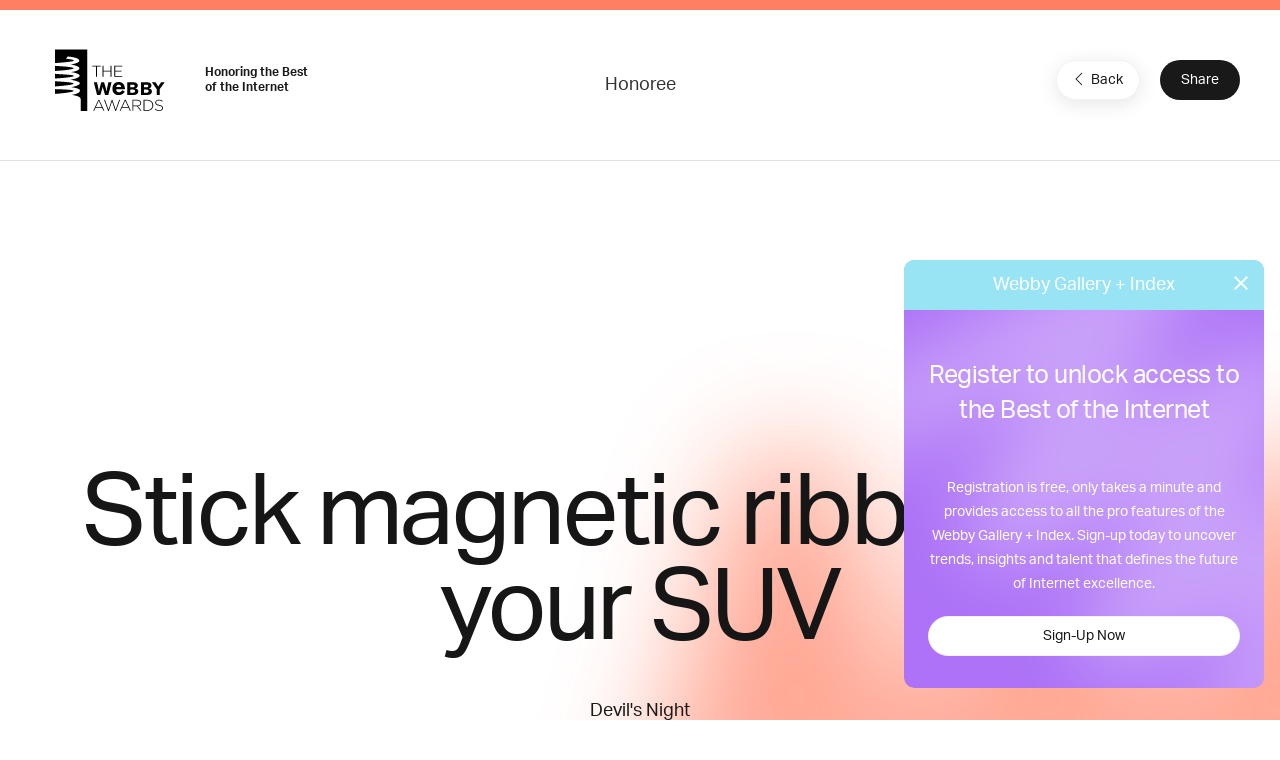

--- FILE ---
content_type: text/html; charset=utf-8
request_url: https://www.google.com/recaptcha/api2/anchor?ar=1&k=6LcC5f8qAAAAAN7E3g2z0N_EoPq3Vri8uXzTmFiO&co=aHR0cHM6Ly93aW5uZXJzLXN0YWdpbmcud2ViYnlhd2FyZHMuY29tOjQ0Mw..&hl=en&v=PoyoqOPhxBO7pBk68S4YbpHZ&size=invisible&anchor-ms=20000&execute-ms=30000&cb=ursw0zf0due4
body_size: 48729
content:
<!DOCTYPE HTML><html dir="ltr" lang="en"><head><meta http-equiv="Content-Type" content="text/html; charset=UTF-8">
<meta http-equiv="X-UA-Compatible" content="IE=edge">
<title>reCAPTCHA</title>
<style type="text/css">
/* cyrillic-ext */
@font-face {
  font-family: 'Roboto';
  font-style: normal;
  font-weight: 400;
  font-stretch: 100%;
  src: url(//fonts.gstatic.com/s/roboto/v48/KFO7CnqEu92Fr1ME7kSn66aGLdTylUAMa3GUBHMdazTgWw.woff2) format('woff2');
  unicode-range: U+0460-052F, U+1C80-1C8A, U+20B4, U+2DE0-2DFF, U+A640-A69F, U+FE2E-FE2F;
}
/* cyrillic */
@font-face {
  font-family: 'Roboto';
  font-style: normal;
  font-weight: 400;
  font-stretch: 100%;
  src: url(//fonts.gstatic.com/s/roboto/v48/KFO7CnqEu92Fr1ME7kSn66aGLdTylUAMa3iUBHMdazTgWw.woff2) format('woff2');
  unicode-range: U+0301, U+0400-045F, U+0490-0491, U+04B0-04B1, U+2116;
}
/* greek-ext */
@font-face {
  font-family: 'Roboto';
  font-style: normal;
  font-weight: 400;
  font-stretch: 100%;
  src: url(//fonts.gstatic.com/s/roboto/v48/KFO7CnqEu92Fr1ME7kSn66aGLdTylUAMa3CUBHMdazTgWw.woff2) format('woff2');
  unicode-range: U+1F00-1FFF;
}
/* greek */
@font-face {
  font-family: 'Roboto';
  font-style: normal;
  font-weight: 400;
  font-stretch: 100%;
  src: url(//fonts.gstatic.com/s/roboto/v48/KFO7CnqEu92Fr1ME7kSn66aGLdTylUAMa3-UBHMdazTgWw.woff2) format('woff2');
  unicode-range: U+0370-0377, U+037A-037F, U+0384-038A, U+038C, U+038E-03A1, U+03A3-03FF;
}
/* math */
@font-face {
  font-family: 'Roboto';
  font-style: normal;
  font-weight: 400;
  font-stretch: 100%;
  src: url(//fonts.gstatic.com/s/roboto/v48/KFO7CnqEu92Fr1ME7kSn66aGLdTylUAMawCUBHMdazTgWw.woff2) format('woff2');
  unicode-range: U+0302-0303, U+0305, U+0307-0308, U+0310, U+0312, U+0315, U+031A, U+0326-0327, U+032C, U+032F-0330, U+0332-0333, U+0338, U+033A, U+0346, U+034D, U+0391-03A1, U+03A3-03A9, U+03B1-03C9, U+03D1, U+03D5-03D6, U+03F0-03F1, U+03F4-03F5, U+2016-2017, U+2034-2038, U+203C, U+2040, U+2043, U+2047, U+2050, U+2057, U+205F, U+2070-2071, U+2074-208E, U+2090-209C, U+20D0-20DC, U+20E1, U+20E5-20EF, U+2100-2112, U+2114-2115, U+2117-2121, U+2123-214F, U+2190, U+2192, U+2194-21AE, U+21B0-21E5, U+21F1-21F2, U+21F4-2211, U+2213-2214, U+2216-22FF, U+2308-230B, U+2310, U+2319, U+231C-2321, U+2336-237A, U+237C, U+2395, U+239B-23B7, U+23D0, U+23DC-23E1, U+2474-2475, U+25AF, U+25B3, U+25B7, U+25BD, U+25C1, U+25CA, U+25CC, U+25FB, U+266D-266F, U+27C0-27FF, U+2900-2AFF, U+2B0E-2B11, U+2B30-2B4C, U+2BFE, U+3030, U+FF5B, U+FF5D, U+1D400-1D7FF, U+1EE00-1EEFF;
}
/* symbols */
@font-face {
  font-family: 'Roboto';
  font-style: normal;
  font-weight: 400;
  font-stretch: 100%;
  src: url(//fonts.gstatic.com/s/roboto/v48/KFO7CnqEu92Fr1ME7kSn66aGLdTylUAMaxKUBHMdazTgWw.woff2) format('woff2');
  unicode-range: U+0001-000C, U+000E-001F, U+007F-009F, U+20DD-20E0, U+20E2-20E4, U+2150-218F, U+2190, U+2192, U+2194-2199, U+21AF, U+21E6-21F0, U+21F3, U+2218-2219, U+2299, U+22C4-22C6, U+2300-243F, U+2440-244A, U+2460-24FF, U+25A0-27BF, U+2800-28FF, U+2921-2922, U+2981, U+29BF, U+29EB, U+2B00-2BFF, U+4DC0-4DFF, U+FFF9-FFFB, U+10140-1018E, U+10190-1019C, U+101A0, U+101D0-101FD, U+102E0-102FB, U+10E60-10E7E, U+1D2C0-1D2D3, U+1D2E0-1D37F, U+1F000-1F0FF, U+1F100-1F1AD, U+1F1E6-1F1FF, U+1F30D-1F30F, U+1F315, U+1F31C, U+1F31E, U+1F320-1F32C, U+1F336, U+1F378, U+1F37D, U+1F382, U+1F393-1F39F, U+1F3A7-1F3A8, U+1F3AC-1F3AF, U+1F3C2, U+1F3C4-1F3C6, U+1F3CA-1F3CE, U+1F3D4-1F3E0, U+1F3ED, U+1F3F1-1F3F3, U+1F3F5-1F3F7, U+1F408, U+1F415, U+1F41F, U+1F426, U+1F43F, U+1F441-1F442, U+1F444, U+1F446-1F449, U+1F44C-1F44E, U+1F453, U+1F46A, U+1F47D, U+1F4A3, U+1F4B0, U+1F4B3, U+1F4B9, U+1F4BB, U+1F4BF, U+1F4C8-1F4CB, U+1F4D6, U+1F4DA, U+1F4DF, U+1F4E3-1F4E6, U+1F4EA-1F4ED, U+1F4F7, U+1F4F9-1F4FB, U+1F4FD-1F4FE, U+1F503, U+1F507-1F50B, U+1F50D, U+1F512-1F513, U+1F53E-1F54A, U+1F54F-1F5FA, U+1F610, U+1F650-1F67F, U+1F687, U+1F68D, U+1F691, U+1F694, U+1F698, U+1F6AD, U+1F6B2, U+1F6B9-1F6BA, U+1F6BC, U+1F6C6-1F6CF, U+1F6D3-1F6D7, U+1F6E0-1F6EA, U+1F6F0-1F6F3, U+1F6F7-1F6FC, U+1F700-1F7FF, U+1F800-1F80B, U+1F810-1F847, U+1F850-1F859, U+1F860-1F887, U+1F890-1F8AD, U+1F8B0-1F8BB, U+1F8C0-1F8C1, U+1F900-1F90B, U+1F93B, U+1F946, U+1F984, U+1F996, U+1F9E9, U+1FA00-1FA6F, U+1FA70-1FA7C, U+1FA80-1FA89, U+1FA8F-1FAC6, U+1FACE-1FADC, U+1FADF-1FAE9, U+1FAF0-1FAF8, U+1FB00-1FBFF;
}
/* vietnamese */
@font-face {
  font-family: 'Roboto';
  font-style: normal;
  font-weight: 400;
  font-stretch: 100%;
  src: url(//fonts.gstatic.com/s/roboto/v48/KFO7CnqEu92Fr1ME7kSn66aGLdTylUAMa3OUBHMdazTgWw.woff2) format('woff2');
  unicode-range: U+0102-0103, U+0110-0111, U+0128-0129, U+0168-0169, U+01A0-01A1, U+01AF-01B0, U+0300-0301, U+0303-0304, U+0308-0309, U+0323, U+0329, U+1EA0-1EF9, U+20AB;
}
/* latin-ext */
@font-face {
  font-family: 'Roboto';
  font-style: normal;
  font-weight: 400;
  font-stretch: 100%;
  src: url(//fonts.gstatic.com/s/roboto/v48/KFO7CnqEu92Fr1ME7kSn66aGLdTylUAMa3KUBHMdazTgWw.woff2) format('woff2');
  unicode-range: U+0100-02BA, U+02BD-02C5, U+02C7-02CC, U+02CE-02D7, U+02DD-02FF, U+0304, U+0308, U+0329, U+1D00-1DBF, U+1E00-1E9F, U+1EF2-1EFF, U+2020, U+20A0-20AB, U+20AD-20C0, U+2113, U+2C60-2C7F, U+A720-A7FF;
}
/* latin */
@font-face {
  font-family: 'Roboto';
  font-style: normal;
  font-weight: 400;
  font-stretch: 100%;
  src: url(//fonts.gstatic.com/s/roboto/v48/KFO7CnqEu92Fr1ME7kSn66aGLdTylUAMa3yUBHMdazQ.woff2) format('woff2');
  unicode-range: U+0000-00FF, U+0131, U+0152-0153, U+02BB-02BC, U+02C6, U+02DA, U+02DC, U+0304, U+0308, U+0329, U+2000-206F, U+20AC, U+2122, U+2191, U+2193, U+2212, U+2215, U+FEFF, U+FFFD;
}
/* cyrillic-ext */
@font-face {
  font-family: 'Roboto';
  font-style: normal;
  font-weight: 500;
  font-stretch: 100%;
  src: url(//fonts.gstatic.com/s/roboto/v48/KFO7CnqEu92Fr1ME7kSn66aGLdTylUAMa3GUBHMdazTgWw.woff2) format('woff2');
  unicode-range: U+0460-052F, U+1C80-1C8A, U+20B4, U+2DE0-2DFF, U+A640-A69F, U+FE2E-FE2F;
}
/* cyrillic */
@font-face {
  font-family: 'Roboto';
  font-style: normal;
  font-weight: 500;
  font-stretch: 100%;
  src: url(//fonts.gstatic.com/s/roboto/v48/KFO7CnqEu92Fr1ME7kSn66aGLdTylUAMa3iUBHMdazTgWw.woff2) format('woff2');
  unicode-range: U+0301, U+0400-045F, U+0490-0491, U+04B0-04B1, U+2116;
}
/* greek-ext */
@font-face {
  font-family: 'Roboto';
  font-style: normal;
  font-weight: 500;
  font-stretch: 100%;
  src: url(//fonts.gstatic.com/s/roboto/v48/KFO7CnqEu92Fr1ME7kSn66aGLdTylUAMa3CUBHMdazTgWw.woff2) format('woff2');
  unicode-range: U+1F00-1FFF;
}
/* greek */
@font-face {
  font-family: 'Roboto';
  font-style: normal;
  font-weight: 500;
  font-stretch: 100%;
  src: url(//fonts.gstatic.com/s/roboto/v48/KFO7CnqEu92Fr1ME7kSn66aGLdTylUAMa3-UBHMdazTgWw.woff2) format('woff2');
  unicode-range: U+0370-0377, U+037A-037F, U+0384-038A, U+038C, U+038E-03A1, U+03A3-03FF;
}
/* math */
@font-face {
  font-family: 'Roboto';
  font-style: normal;
  font-weight: 500;
  font-stretch: 100%;
  src: url(//fonts.gstatic.com/s/roboto/v48/KFO7CnqEu92Fr1ME7kSn66aGLdTylUAMawCUBHMdazTgWw.woff2) format('woff2');
  unicode-range: U+0302-0303, U+0305, U+0307-0308, U+0310, U+0312, U+0315, U+031A, U+0326-0327, U+032C, U+032F-0330, U+0332-0333, U+0338, U+033A, U+0346, U+034D, U+0391-03A1, U+03A3-03A9, U+03B1-03C9, U+03D1, U+03D5-03D6, U+03F0-03F1, U+03F4-03F5, U+2016-2017, U+2034-2038, U+203C, U+2040, U+2043, U+2047, U+2050, U+2057, U+205F, U+2070-2071, U+2074-208E, U+2090-209C, U+20D0-20DC, U+20E1, U+20E5-20EF, U+2100-2112, U+2114-2115, U+2117-2121, U+2123-214F, U+2190, U+2192, U+2194-21AE, U+21B0-21E5, U+21F1-21F2, U+21F4-2211, U+2213-2214, U+2216-22FF, U+2308-230B, U+2310, U+2319, U+231C-2321, U+2336-237A, U+237C, U+2395, U+239B-23B7, U+23D0, U+23DC-23E1, U+2474-2475, U+25AF, U+25B3, U+25B7, U+25BD, U+25C1, U+25CA, U+25CC, U+25FB, U+266D-266F, U+27C0-27FF, U+2900-2AFF, U+2B0E-2B11, U+2B30-2B4C, U+2BFE, U+3030, U+FF5B, U+FF5D, U+1D400-1D7FF, U+1EE00-1EEFF;
}
/* symbols */
@font-face {
  font-family: 'Roboto';
  font-style: normal;
  font-weight: 500;
  font-stretch: 100%;
  src: url(//fonts.gstatic.com/s/roboto/v48/KFO7CnqEu92Fr1ME7kSn66aGLdTylUAMaxKUBHMdazTgWw.woff2) format('woff2');
  unicode-range: U+0001-000C, U+000E-001F, U+007F-009F, U+20DD-20E0, U+20E2-20E4, U+2150-218F, U+2190, U+2192, U+2194-2199, U+21AF, U+21E6-21F0, U+21F3, U+2218-2219, U+2299, U+22C4-22C6, U+2300-243F, U+2440-244A, U+2460-24FF, U+25A0-27BF, U+2800-28FF, U+2921-2922, U+2981, U+29BF, U+29EB, U+2B00-2BFF, U+4DC0-4DFF, U+FFF9-FFFB, U+10140-1018E, U+10190-1019C, U+101A0, U+101D0-101FD, U+102E0-102FB, U+10E60-10E7E, U+1D2C0-1D2D3, U+1D2E0-1D37F, U+1F000-1F0FF, U+1F100-1F1AD, U+1F1E6-1F1FF, U+1F30D-1F30F, U+1F315, U+1F31C, U+1F31E, U+1F320-1F32C, U+1F336, U+1F378, U+1F37D, U+1F382, U+1F393-1F39F, U+1F3A7-1F3A8, U+1F3AC-1F3AF, U+1F3C2, U+1F3C4-1F3C6, U+1F3CA-1F3CE, U+1F3D4-1F3E0, U+1F3ED, U+1F3F1-1F3F3, U+1F3F5-1F3F7, U+1F408, U+1F415, U+1F41F, U+1F426, U+1F43F, U+1F441-1F442, U+1F444, U+1F446-1F449, U+1F44C-1F44E, U+1F453, U+1F46A, U+1F47D, U+1F4A3, U+1F4B0, U+1F4B3, U+1F4B9, U+1F4BB, U+1F4BF, U+1F4C8-1F4CB, U+1F4D6, U+1F4DA, U+1F4DF, U+1F4E3-1F4E6, U+1F4EA-1F4ED, U+1F4F7, U+1F4F9-1F4FB, U+1F4FD-1F4FE, U+1F503, U+1F507-1F50B, U+1F50D, U+1F512-1F513, U+1F53E-1F54A, U+1F54F-1F5FA, U+1F610, U+1F650-1F67F, U+1F687, U+1F68D, U+1F691, U+1F694, U+1F698, U+1F6AD, U+1F6B2, U+1F6B9-1F6BA, U+1F6BC, U+1F6C6-1F6CF, U+1F6D3-1F6D7, U+1F6E0-1F6EA, U+1F6F0-1F6F3, U+1F6F7-1F6FC, U+1F700-1F7FF, U+1F800-1F80B, U+1F810-1F847, U+1F850-1F859, U+1F860-1F887, U+1F890-1F8AD, U+1F8B0-1F8BB, U+1F8C0-1F8C1, U+1F900-1F90B, U+1F93B, U+1F946, U+1F984, U+1F996, U+1F9E9, U+1FA00-1FA6F, U+1FA70-1FA7C, U+1FA80-1FA89, U+1FA8F-1FAC6, U+1FACE-1FADC, U+1FADF-1FAE9, U+1FAF0-1FAF8, U+1FB00-1FBFF;
}
/* vietnamese */
@font-face {
  font-family: 'Roboto';
  font-style: normal;
  font-weight: 500;
  font-stretch: 100%;
  src: url(//fonts.gstatic.com/s/roboto/v48/KFO7CnqEu92Fr1ME7kSn66aGLdTylUAMa3OUBHMdazTgWw.woff2) format('woff2');
  unicode-range: U+0102-0103, U+0110-0111, U+0128-0129, U+0168-0169, U+01A0-01A1, U+01AF-01B0, U+0300-0301, U+0303-0304, U+0308-0309, U+0323, U+0329, U+1EA0-1EF9, U+20AB;
}
/* latin-ext */
@font-face {
  font-family: 'Roboto';
  font-style: normal;
  font-weight: 500;
  font-stretch: 100%;
  src: url(//fonts.gstatic.com/s/roboto/v48/KFO7CnqEu92Fr1ME7kSn66aGLdTylUAMa3KUBHMdazTgWw.woff2) format('woff2');
  unicode-range: U+0100-02BA, U+02BD-02C5, U+02C7-02CC, U+02CE-02D7, U+02DD-02FF, U+0304, U+0308, U+0329, U+1D00-1DBF, U+1E00-1E9F, U+1EF2-1EFF, U+2020, U+20A0-20AB, U+20AD-20C0, U+2113, U+2C60-2C7F, U+A720-A7FF;
}
/* latin */
@font-face {
  font-family: 'Roboto';
  font-style: normal;
  font-weight: 500;
  font-stretch: 100%;
  src: url(//fonts.gstatic.com/s/roboto/v48/KFO7CnqEu92Fr1ME7kSn66aGLdTylUAMa3yUBHMdazQ.woff2) format('woff2');
  unicode-range: U+0000-00FF, U+0131, U+0152-0153, U+02BB-02BC, U+02C6, U+02DA, U+02DC, U+0304, U+0308, U+0329, U+2000-206F, U+20AC, U+2122, U+2191, U+2193, U+2212, U+2215, U+FEFF, U+FFFD;
}
/* cyrillic-ext */
@font-face {
  font-family: 'Roboto';
  font-style: normal;
  font-weight: 900;
  font-stretch: 100%;
  src: url(//fonts.gstatic.com/s/roboto/v48/KFO7CnqEu92Fr1ME7kSn66aGLdTylUAMa3GUBHMdazTgWw.woff2) format('woff2');
  unicode-range: U+0460-052F, U+1C80-1C8A, U+20B4, U+2DE0-2DFF, U+A640-A69F, U+FE2E-FE2F;
}
/* cyrillic */
@font-face {
  font-family: 'Roboto';
  font-style: normal;
  font-weight: 900;
  font-stretch: 100%;
  src: url(//fonts.gstatic.com/s/roboto/v48/KFO7CnqEu92Fr1ME7kSn66aGLdTylUAMa3iUBHMdazTgWw.woff2) format('woff2');
  unicode-range: U+0301, U+0400-045F, U+0490-0491, U+04B0-04B1, U+2116;
}
/* greek-ext */
@font-face {
  font-family: 'Roboto';
  font-style: normal;
  font-weight: 900;
  font-stretch: 100%;
  src: url(//fonts.gstatic.com/s/roboto/v48/KFO7CnqEu92Fr1ME7kSn66aGLdTylUAMa3CUBHMdazTgWw.woff2) format('woff2');
  unicode-range: U+1F00-1FFF;
}
/* greek */
@font-face {
  font-family: 'Roboto';
  font-style: normal;
  font-weight: 900;
  font-stretch: 100%;
  src: url(//fonts.gstatic.com/s/roboto/v48/KFO7CnqEu92Fr1ME7kSn66aGLdTylUAMa3-UBHMdazTgWw.woff2) format('woff2');
  unicode-range: U+0370-0377, U+037A-037F, U+0384-038A, U+038C, U+038E-03A1, U+03A3-03FF;
}
/* math */
@font-face {
  font-family: 'Roboto';
  font-style: normal;
  font-weight: 900;
  font-stretch: 100%;
  src: url(//fonts.gstatic.com/s/roboto/v48/KFO7CnqEu92Fr1ME7kSn66aGLdTylUAMawCUBHMdazTgWw.woff2) format('woff2');
  unicode-range: U+0302-0303, U+0305, U+0307-0308, U+0310, U+0312, U+0315, U+031A, U+0326-0327, U+032C, U+032F-0330, U+0332-0333, U+0338, U+033A, U+0346, U+034D, U+0391-03A1, U+03A3-03A9, U+03B1-03C9, U+03D1, U+03D5-03D6, U+03F0-03F1, U+03F4-03F5, U+2016-2017, U+2034-2038, U+203C, U+2040, U+2043, U+2047, U+2050, U+2057, U+205F, U+2070-2071, U+2074-208E, U+2090-209C, U+20D0-20DC, U+20E1, U+20E5-20EF, U+2100-2112, U+2114-2115, U+2117-2121, U+2123-214F, U+2190, U+2192, U+2194-21AE, U+21B0-21E5, U+21F1-21F2, U+21F4-2211, U+2213-2214, U+2216-22FF, U+2308-230B, U+2310, U+2319, U+231C-2321, U+2336-237A, U+237C, U+2395, U+239B-23B7, U+23D0, U+23DC-23E1, U+2474-2475, U+25AF, U+25B3, U+25B7, U+25BD, U+25C1, U+25CA, U+25CC, U+25FB, U+266D-266F, U+27C0-27FF, U+2900-2AFF, U+2B0E-2B11, U+2B30-2B4C, U+2BFE, U+3030, U+FF5B, U+FF5D, U+1D400-1D7FF, U+1EE00-1EEFF;
}
/* symbols */
@font-face {
  font-family: 'Roboto';
  font-style: normal;
  font-weight: 900;
  font-stretch: 100%;
  src: url(//fonts.gstatic.com/s/roboto/v48/KFO7CnqEu92Fr1ME7kSn66aGLdTylUAMaxKUBHMdazTgWw.woff2) format('woff2');
  unicode-range: U+0001-000C, U+000E-001F, U+007F-009F, U+20DD-20E0, U+20E2-20E4, U+2150-218F, U+2190, U+2192, U+2194-2199, U+21AF, U+21E6-21F0, U+21F3, U+2218-2219, U+2299, U+22C4-22C6, U+2300-243F, U+2440-244A, U+2460-24FF, U+25A0-27BF, U+2800-28FF, U+2921-2922, U+2981, U+29BF, U+29EB, U+2B00-2BFF, U+4DC0-4DFF, U+FFF9-FFFB, U+10140-1018E, U+10190-1019C, U+101A0, U+101D0-101FD, U+102E0-102FB, U+10E60-10E7E, U+1D2C0-1D2D3, U+1D2E0-1D37F, U+1F000-1F0FF, U+1F100-1F1AD, U+1F1E6-1F1FF, U+1F30D-1F30F, U+1F315, U+1F31C, U+1F31E, U+1F320-1F32C, U+1F336, U+1F378, U+1F37D, U+1F382, U+1F393-1F39F, U+1F3A7-1F3A8, U+1F3AC-1F3AF, U+1F3C2, U+1F3C4-1F3C6, U+1F3CA-1F3CE, U+1F3D4-1F3E0, U+1F3ED, U+1F3F1-1F3F3, U+1F3F5-1F3F7, U+1F408, U+1F415, U+1F41F, U+1F426, U+1F43F, U+1F441-1F442, U+1F444, U+1F446-1F449, U+1F44C-1F44E, U+1F453, U+1F46A, U+1F47D, U+1F4A3, U+1F4B0, U+1F4B3, U+1F4B9, U+1F4BB, U+1F4BF, U+1F4C8-1F4CB, U+1F4D6, U+1F4DA, U+1F4DF, U+1F4E3-1F4E6, U+1F4EA-1F4ED, U+1F4F7, U+1F4F9-1F4FB, U+1F4FD-1F4FE, U+1F503, U+1F507-1F50B, U+1F50D, U+1F512-1F513, U+1F53E-1F54A, U+1F54F-1F5FA, U+1F610, U+1F650-1F67F, U+1F687, U+1F68D, U+1F691, U+1F694, U+1F698, U+1F6AD, U+1F6B2, U+1F6B9-1F6BA, U+1F6BC, U+1F6C6-1F6CF, U+1F6D3-1F6D7, U+1F6E0-1F6EA, U+1F6F0-1F6F3, U+1F6F7-1F6FC, U+1F700-1F7FF, U+1F800-1F80B, U+1F810-1F847, U+1F850-1F859, U+1F860-1F887, U+1F890-1F8AD, U+1F8B0-1F8BB, U+1F8C0-1F8C1, U+1F900-1F90B, U+1F93B, U+1F946, U+1F984, U+1F996, U+1F9E9, U+1FA00-1FA6F, U+1FA70-1FA7C, U+1FA80-1FA89, U+1FA8F-1FAC6, U+1FACE-1FADC, U+1FADF-1FAE9, U+1FAF0-1FAF8, U+1FB00-1FBFF;
}
/* vietnamese */
@font-face {
  font-family: 'Roboto';
  font-style: normal;
  font-weight: 900;
  font-stretch: 100%;
  src: url(//fonts.gstatic.com/s/roboto/v48/KFO7CnqEu92Fr1ME7kSn66aGLdTylUAMa3OUBHMdazTgWw.woff2) format('woff2');
  unicode-range: U+0102-0103, U+0110-0111, U+0128-0129, U+0168-0169, U+01A0-01A1, U+01AF-01B0, U+0300-0301, U+0303-0304, U+0308-0309, U+0323, U+0329, U+1EA0-1EF9, U+20AB;
}
/* latin-ext */
@font-face {
  font-family: 'Roboto';
  font-style: normal;
  font-weight: 900;
  font-stretch: 100%;
  src: url(//fonts.gstatic.com/s/roboto/v48/KFO7CnqEu92Fr1ME7kSn66aGLdTylUAMa3KUBHMdazTgWw.woff2) format('woff2');
  unicode-range: U+0100-02BA, U+02BD-02C5, U+02C7-02CC, U+02CE-02D7, U+02DD-02FF, U+0304, U+0308, U+0329, U+1D00-1DBF, U+1E00-1E9F, U+1EF2-1EFF, U+2020, U+20A0-20AB, U+20AD-20C0, U+2113, U+2C60-2C7F, U+A720-A7FF;
}
/* latin */
@font-face {
  font-family: 'Roboto';
  font-style: normal;
  font-weight: 900;
  font-stretch: 100%;
  src: url(//fonts.gstatic.com/s/roboto/v48/KFO7CnqEu92Fr1ME7kSn66aGLdTylUAMa3yUBHMdazQ.woff2) format('woff2');
  unicode-range: U+0000-00FF, U+0131, U+0152-0153, U+02BB-02BC, U+02C6, U+02DA, U+02DC, U+0304, U+0308, U+0329, U+2000-206F, U+20AC, U+2122, U+2191, U+2193, U+2212, U+2215, U+FEFF, U+FFFD;
}

</style>
<link rel="stylesheet" type="text/css" href="https://www.gstatic.com/recaptcha/releases/PoyoqOPhxBO7pBk68S4YbpHZ/styles__ltr.css">
<script nonce="f5yoQZKO4pkqvBZmhnAVKg" type="text/javascript">window['__recaptcha_api'] = 'https://www.google.com/recaptcha/api2/';</script>
<script type="text/javascript" src="https://www.gstatic.com/recaptcha/releases/PoyoqOPhxBO7pBk68S4YbpHZ/recaptcha__en.js" nonce="f5yoQZKO4pkqvBZmhnAVKg">
      
    </script></head>
<body><div id="rc-anchor-alert" class="rc-anchor-alert"></div>
<input type="hidden" id="recaptcha-token" value="[base64]">
<script type="text/javascript" nonce="f5yoQZKO4pkqvBZmhnAVKg">
      recaptcha.anchor.Main.init("[\x22ainput\x22,[\x22bgdata\x22,\x22\x22,\[base64]/[base64]/[base64]/KE4oMTI0LHYsdi5HKSxMWihsLHYpKTpOKDEyNCx2LGwpLFYpLHYpLFQpKSxGKDE3MSx2KX0scjc9ZnVuY3Rpb24obCl7cmV0dXJuIGx9LEM9ZnVuY3Rpb24obCxWLHYpe04odixsLFYpLFZbYWtdPTI3OTZ9LG49ZnVuY3Rpb24obCxWKXtWLlg9KChWLlg/[base64]/[base64]/[base64]/[base64]/[base64]/[base64]/[base64]/[base64]/[base64]/[base64]/[base64]\\u003d\x22,\[base64]\x22,\x22bVtVw74Rwow6wr7DhsK4w7fDlWJWw7EKw7DDlh07a8OVwpx/esKPIkbCnyDDsEo0QMKfTULCixJkI8KnOsKNw7DCgQTDqHEXwqEEwp9Rw7Nkw73DtsO1w6/DosKvfBfDqDA2U1pBFxIjwoBfwokewr1Gw5t0FB7CtifCn8K0wosuw4liw4fCuG4Aw4bCoAnDm8Kaw7TChErDqTPCksOdFQ9HM8OHw7d5wqjCtcOcwpEtwrZ3w6ExSMOkwp/Dq8KALGrCkMOnwpUPw5rDmQo8w6rDn8KCIkQzbxPCsDNzcMOFW1nDhsKQwqzCrxXCm8OYw7TCl8KowpIrRMKUZ8KiK8OZwqrDslJ2wpRSwo/Ct2k2KMKaZ8KpVijCsHgZJsKVwoPDvMOrHhAGPU3CmlXCvnbCj04kO8OARsOlV1bCkmTDqSnDp2HDmMOnX8OCwqLCtsOHwrV4HDzDj8OSKcOfwpHCs8K7OMK/RSNXeEDDl8OZD8O/IVYyw7x2w6HDtToSw5vDlsK+woIuw5ogd0QpDidwwpphwrPClWU7csKJw6rCrQwZPArDuixPAMKFfcOJfxnDscOGwpAfEcKVLhZdw7Ezw6rDp8OKBRzDkVfDjcK1C3gAw57Cn8Kfw5vCrcOgwqXCv0Y8wq/CixTCq8OXFHdjXSkxwrbCicOkw6zChcKCw4E5cR5zbG8WwpPCqlvDtlrCq8OEw4vDlsKgT2jDkmDCmMOUw4rDqcKOwoEqLxXClhoYGiDCv8OWMnvCk3HCu8OBwr3CtVkjeRF4w77DoXfCiAhHC39mw5TDgT1/[base64]/CgMOmYwgoVsOUdxEyw41+w4RzYzYNXMO8UxNXSMKTNx/Dum7Cg8KKw6R3w73CvsKvw4PCmsKPeG4jwpdWd8KnMz3DhsKLwoBaYwtCwq3CpjPDkzgUIcOMwplPwq11asK/TMOPwpvDh0cVZzledFbDh1DCm0zCgcONwrrDg8KKFcKBO01EwozDrDomIMK8w7bChkE6NUvCmg5swq1IMsKrCj7DpcOoA8KPeSV0TScGMsOXMzPCncOGw6k/[base64]/Dr8OEwqTCk8Kcwpl5w73CmcKveWHDtcKxZMK3wqxzwpouw4PCnh0Twq08wqLDrQJnw4LDnMKqwoFrShzDhkgVwpfCgmLDq1bCmcO9O8KvVsKJwp/Cg8K0wovDhcKmfMK/wpnDm8Kaw4VMwqN6RgwAfDcKZMOhchzDj8KdUcKdw49fIS9pwrAAV8OkScKhUcOcw60AwpldM8OEwopPIsKrw4wiw79FfsKuA8K7CsOeMk5KwpXCkyfDuMKGwr/DrsKDVcKVE08sNHgoQnF9wpQ7P1HDgcOGwqVQBj0Gw6kyBG3Cg8OXw6jDpEbDi8OmUsOYAcKfw5FMfMOQew8qRGssbTfDuiTDtMKqWsKhw53CiMO7ZznClsKWdxfDnMK5AxoNL8KcW8O5wo3DlQ7Cn8KRw6PDoMK9wrjDhUFtEg8uwqMzUCPDkMODw5Q/w4EOw6QswoPDm8KTHHAIw4hLw5rCkz3DvMOTOMODHcO6wqzCn8OVQAYNwoInckYVU8Kiw7PCgSTDr8OFwoUQX8K2BzE5w4zDpn/[base64]/w78Tw6/ClRENw5nDlCUswrjCqShYwrfDgndfc3ppfcOow7wXB8KZKcO2cMObAMO8F2ApwoQ4JzbDm8KjwoTDkmfCvWgfwqEDEcKhfcK2wpTCrzAYTcOjwp3CuhV/woLCq8O4woszwpbCscOGUTHCrcOFW105w5HCiMK/w7o3wowxwpfCll1Iwr3DuwAkw4DDpcKWC8K9wot2XsOhwq4Gw6Uuw5fDlsOZw5psJ8Otw6bCn8Kow7lEwrDCrsOLw67DvFvCtBUnOxTDoUZgZhx3CcO7VcODw54MwptRw7jDmzkVw48swrzDvA7Cm8KqwrDDn8O/[base64]/CqcOnEh7Ch3/DlRJzwocRwqDCosO+QXbDuBjCn8OQAxbCrcOowox0DsOvw7oww6k9NCx5S8KsI0zCrMOfw4lww6/CisKjw74xGCfDs03CmRZYw4YVwoU2Dy4pw7VRfx3DvwMgw7XDqsKrfi5JwpBuw4EAworDkjXCogDCp8Otw5/DocO3BSFKT8Kxwp/DuATDkAYjDcO5NsOEw5EAJsOkwoLCn8Kmw6bDq8OuFxRFaRjDg3zCscOTwqXCrgUJw5jDlMOOB33Ck8KUXsKqNMOrwqTCkw3CiSBtRl3ChEkmwr3CsixRe8KNMcKIYGfDqWvCv34ybMORG8OEwr3Ch31pw7TCmsK/[base64]/I8KUGcKuw7Elw5pmFcKhwozDo8OQEcOtwo9WKAzDjVl7HMKzdxfClFQFwrjDlWoBw6QANMK1VRvCoQLDhMKYR1TCh0B4w7d/[base64]/[base64]/CkcOiwpjCksKHHjbCmsO2w4U/GAfCrcKaI3RMSHbDlMKzShYMRsKHJMKAT8KEw7/CtcOlRcOwOcO2wrwkS3bClsO5wovDj8OgwowTwpPCpSZCGsOZOBbCjcOsVx5swpFDwp5NA8K1w7k5w4NUw4nCokzDi8O7ecKjwo5bwpRkw6bCvgYQw7vDo2PCt8Kcw5xNdQ5JwozDr2RAwpt+W8Onw53Dpw4/w7PDiMOfB8KkWWHConXCqSRswp56w5dkIcKKA1JNwprDjcKOwqbDrMOwwrTDr8OAKsKqecKBwrnClsKmwoHDscKXFcOVwocNwrhpdMOfw5HCrsO2w7fDrsKAw53DrD9TwpbCq1sSCzTChAjCrAkxw7rDlsOvGsO6w6bDqsKdw7I/Z2TCtRvCscKKwqXCghk3wrZAR8OJwqHDocKzw53CjsOUOMOFPMOnw67DqsOAwpLCtRzDsB0nworCvlLDkFJ0woTDoTpew47DphZBwrbCkErDpEHDpMKUBcOUFcKLasKtwr8SwqfDiVrCkMKrw6Yvw6A7PU0twphAVFV0w7x8wrpZw7E/w77ClsOrScO2wo3DncKcd8K8eAFSOcKgEzjDj0nDkz/CncKvAsK1E8Onwqc8w6vCq2vClsO+wqHDvsOEaUcqwpcTwr3CtMKew7M4A0YNRMKTXj7ClcK+RX3DvsOjaMKIT3fDs3UUXsK/wqzCnDLDn8OBS2s2wp8HwpUwwpduHlcswoNIw6jDsk1zAMO0RsKbwrNGcxtnAUzCmQ4pwoLDmjnDgMKMcHHDrMOUNsOew7nDo8OaKcOKPsOmH0fCusOjbC9Bw6R9XMKJDMOuwoXDmWUONUjDkzwZw4pKwr8sSCkvNcKwfcKGwoQ1wqYMw4lGb8KjwrFhw4FOG8KVF8K/wpA1w47ClMOvPixiGivDmMO7wqXDhsOOw67DoMKew6l9NCnDv8OCb8OewrLCjS5MZMKSw4pMKETCt8Ogwr/DnSTDuMK1OCfDkBDCh0VsGcOkJhjDlMO8w5UQwrjDrGc7XFAKRsOowqMNCsKqwq4/CwDClMOwIxXDpcKUwpULw5HDusO2w4R4ezsxw67CvSxswpVoQ3oPw4LDvMOSw7zDqMKvwr8wwpLChRgQwr/ClMKfE8Orw70/[base64]/DgHHDnnDDjXXDgMKWNhXDmMO8wpjDoWZ0wrdqCcKBwqp9GcK1S8OVw6bCvsOsEi/[base64]/DqUvDiWLDhcOtPsOAOsOEwpXCusOuwo/CrykKw6tPw7IpbkQRwr7Dr8KUOEkAV8OSwodRZsKnwpXDsgvDmMKoS8KOV8KyTMK3aMKZw7prwrJMw4Mzw4Ycwqw/a2LCnhnCvWFDw58tw4g1JSLClsKbwo/CoMO5JXnDpwXDhMOhwrXCtgtAw7XDn8KZMsKSQ8KAw6zDj2tAwqvCtgjCssOiwpvCjMKoIMK+PiENw6bCmXd0wrgKwqNuN2pLflbCk8OJwox2FAZVw6DDvD/Doj/DgTZiPlZPMA8Nwoh1w4nCssKPwoDCkMKyOcO8w5gGwqEOwrECw7DDvcO8wpTDoMKdC8KWLAcmTHJ2fcOaw4tvw7sowoEKwoXCg3gOf11YR8K/GMKhSFDCk8OoX2pmw4vCkcOxwrXCuk3DomjCosOJwpbCucK9w68UwpPClcOyw5rCvhlKEcKQwqTDncKSw4QMTMO2w4LDn8Owwp0iKMOBHDrCs3MDw7/CnMOhJRjCugUDwr9qWB8ZKnXCi8OdHCYMw4pxwqAnag1+ZVIvw43DrcKCwqRMwosnDGAAZMKAFBd1NcKQwp7CjMO5Z8O3fsO8w5/CtMKwBcO8H8Kiw4UwwrU7wobCp8Kpw6ImwqhPw7bDoMK2FcKvR8KZWRTDrMK5wrcvTnnCg8OIT1HDrWPDo2vCpHMUSDLCrCrDtWlWeld3R8KeNMOEw5ZtPmvCq1hZCsK6LitZwqcBw7vDtcK+KsKDwrLCqMKaw7NXw45/[base64]/cVsew7zCnlzCqcKYw7PCp0TDq3XCgcKFTkhgE8K0w6gmKkzDoMKnwrcgH03Cq8KyacKsEwAzTcK2fCYbH8KgbsKmMlESXsOOw5PDqcKTMsKEcRIjw4TDmiYtw5/[base64]/[base64]/[base64]/DvcKUw57DpTjCtsKXw6RGwpTDiA5cGXERGVtuw4AdwrfChBzCjV7DtEtuw7dJAFchIjbDlcOuNsOYw6wiDhwQSTPDmcOkbU1iTmMHTsOxVMKkAywjWS7DrMOnY8K6FVF0PwFaBXEDwonDlmshAsK/wqjCjx/CgQ1Bw4oHwqgnQm8Fw7zDhnHDjnLDpMKnwo5iw4YwJMOCw6gowrrDo8KUO1TDnsOIQsK9FcKPw4XDjcOSw6DCmhPDhDUtLxfCnCF4A3TCuMO9w5ILwpXDisKnwqHDgg8hw6s7HmXDii8NwpjDvz7DpUxTworDrh/DvirCgsKxw4w7HsOAF8Kaw5fCqMKoLHcmw5vDsMO3dyMWdcKHXRDDoGAqw5rDj3d3OsOtwqNIEhLDj1Ryw5PDisOlwrgewqxswoHDosK6woJ7Dw/CmEBmw5RMw7DCpMOFZcK2w6DCh8K9CBFRwpgmHcK4JRTDvnFof0nCrsKTdV/Dl8KRw73Dk3V4wrfCpMOnwpo0w4zClsO1w5fCscOHGsKScg5oFMO1wrgpaHPCsMOPwrzCnWbDpMOcw6nCqsKpERMPdRTDuDzDg8KsQHvDrgTClBDCssOBwqlFwppKwrrDjsKOw4nDncO+I2TDp8KIwo1ZAzI0woUoCcKhOsKLOsKowq9Pwr3Dt8OZw71fd8KGwr/DkQEXwpfDq8O8QMK1wqYbKMOWdcK8KcOuYcO9w6vDmmnDqsKOGsKaUxvCkw3Dvncrw4NWw47DtDbChE/CtsKNccOLdTPDg8OZI8KecMOPaATClsOJw6XDuklZXsO3EMKdwp3DmB/[base64]/[base64]/[base64]/DmkJ2JcOWw5LCisKqwpdfw77DmnwFNMOSWsOGwp8Xwq3DlsOGw73CjcOnw6vDqMKURm/[base64]/FcO0MMOjwrbCksKEw5zDlm/Drmo5WMORcsKCJMOUJsOYBcKFw7BowrQJw4jDrMOyWGsQIcOjwonCuDTDvgZkE8KzQQ8bChDDsUMBQGDDtifDisO2w7vCsVtawqfCrWknYn8lUsKtwqhrw5daw650HUXCll4Rwr9ISUPChibClRfDlMOtwofClQZlXMO/[base64]/CqTRIwrrDgsOaTAgqD8KvBmjCqxDCp8KgVcOrDXvDq2vCpMKUXsKowpJkwoTCosOWG0DCt8KtcWFzw71fQDvDkAjDoBDDg1PCsjRbw4UMwoxnw4RSwrEDw7DDtcKrS8KAVcOVw5jCvcOEw5dUTsOwTTLCh8KKwonCscKvwolPHkLCgQXCrcOtan4jw6fCm8OVFxHCkg/DshJywpfCh8OSf0tGYVJuwrYjw4nDt2Qiw6IFfcOiwqgowowCw4jCrQRDw6Vlwo7DtUhLQsO9JsOZFmnDun5FdsOqwrtfwrjChTMVwrBFwr4QcsKww41WwqfDp8KBwoUafFDDv33DucOwLWTCvsOmAH3CiMKPwrYtVXY/Hx5NwqUWasOXFWNMTW9CBsODdcK+w6gATyjDgGoDw6IEwpcOw5PDnDTCnMOrX14dD8K6FFNqOk3DnHRtJcOPw6AufMKRVEnCkBMQIBDDlMOww4/Dg8K3w7HDknXCi8KxCFnCuMKLw7jDo8Kcw4RJEHkjw6BefcK6wpJhwrQ/KMKBHW7DosK9w5jDvcOJwpLCjAB9w5o5BsOnw7fCvDDDgcOxCcKvwpsew5gtw4dMwqlAb1fDjmJdw5ghTcOYw51iEsK4bMOjHihLwprDmCLCmxfCqwjDj3zCpUfDsHxzfQjCgHHDrm9JbMOzwoorwq5Owohvw5ARwoJoQMKldzTDgn4iEcKTwrw5IRlhwq9/EMO5w5Yvw67DqsOjwrlkK8OMw6UqC8Kawq/DgsKpw4TCjRhAwrDCqRI8KcKLAMKqXsKow6UZwq8Hw6VzV0PCucKJHVDCoMKKKk5Aw7XDpAooQDDCvsOuw6wjwrQJH1ctdcOUwqbCiGrDjsOacMK7WcKDWcOEYm/CpMOLw7bDtCoXw6zDoMKiwqPDpy9WwrPCiMK4wp9jw4xkw7vDskQfBRfCvMOjfcO+w7x2w6TDhjXCjF9Aw7hyw6LCiR/DgSZnFsOiO1LDhcKWJyXDhAMyDcKuwr/DqsKGdsKGNDZgw411AMKGw5/Ch8KAw77ChsKjezwhw7DCoB93BcK/w6XCtCI7MQHDh8KbwoA7w4HDo2ZpQsKZw6XCpH/DjEhKwp7Dt8O+w4TCs8OFw7p5YcOXYFgyecOfTFxlHzFYw4XDhAtjwpJJwqUNw6zDpgVvwrXDuzYQwrxAwp47cmbDlMKLwqk1wqZgYDwdw6hvw7LDn8KYPSwVA3zDgAPDlMK1wp/ClD5Iw49Hw5/DihnDtsKow77CoWJSw6t2w60BUsKaw7bDgjTDiCcRQ3N5w6LDvjvDnCPCqANtwrTCoSDCsksdw5wNw4zCuDnCkMKpJMKNwrTDn8OIw6oTGBV3w69PEcKcwrfDpE3CucKEwqk0wojChcOww6/CqidiwqHDjyZbE8OnMVZ0w6TClMOQwrTDkB9lU8OaOsOJw69XfcO5EFEdwq49ZMOBw7l8w5IGwqjDtkM7w5DDhcKNw7jCpMOBAGsVD8OcJRbDv1HDnwtmwrXCs8K1worDizjCjsKRfRzDiMKtw7/CtMOoTDrCi3nCu0IYwrnDo8KvOcKXccKuw617wrDDqcODwqAsw7/[base64]/Dtm8+OMOkb8OMwoLCr8K/w6HDnUHCh8KyeUgHw4LDgHfCpV7DkXTCscKPwpcuwqzCucOmwqcTRhpVGMObcVEVwqrCjxdrSRNkSMOGcsOcwrXCrQ8dwp/DhBJHw4PDtsOLw5howozCqzfCoGzCrcO0fMKKC8KMw4QHw7gowrPCkMOdOAMwVWDCuMOdw6ABw5XCkicjwqFwMMKZwpvDvsK5AcKdworDsMK9w7U+w71YHWFKwqEaAw/CpXXDgcK5Sw7CsH7CsAZqesKqw7LDrWMQwpTCq8K+JHJBw5LDhsO7VMK6BRTDkw3CshFSwolRaQ7CrcO3wo45IEnDtzbCo8O3ZHjDh8OjO0dOUsOpMC87wrHDvMO4UEUXw5t3SBkVw6VuAyfDtMK2wpIEE8O+w57CqMO6ABfCjcOkw4/DiRXDr8OZw7AHw4scBV/[base64]/[base64]/wo3CvX7CqGXDocOewrbCshTCmcK9fcKEw51wwr/Cn3M4Uhg+IsKYOisrK8O3XcKTXATCgzPDgcKkORIRwq0Rw7BGwqfDhMOXCkc5WcOIw4nChivDngnCvcKVwoDCvUtbEgoEwqNmwqbCnV/[base64]/Cl33DhwdtfMKMwpvCtzxUImVQVQZzXG5gw69QAgDDv2LDs8K7w5HCtWRaTwPDoQUMPm7CiMOPw7h9FsKUVH43wrNHbSglw4vDiMO0w63CpR8Twqd0WBguwol8w43CpANXwplvBcK6wo/CnMOow7g3w5tiAsO8w7XDlsKPOsOlwoDDk3PDqj7Ch8KUwrfDoEoqLQMfwofDgCnCssKTAQ3DsxZNw4TDoR/[base64]/Ct8OKMMOtw5jCkWhRwqlvf8OEEcKpw4UJbMKgPMOpJREdw4t9fCNNDMOWw57DskrCrC50w4LDk8KDfsOPw5rDnDbChsKBZcK8MQJ0DsKmABUWwo1rwrx1w5BKwrcZw7NBPsKkwqU+w6rCg8ONwr0kwp7Dt0cuSMKXXcOlJ8KUw6LDlVk/T8KaLMKFWXHClETDtl/[base64]/DisKzw7LDk8K4wq58w5UGfBrDsRXCt1TCmE7Cr8OBw5p7K8K2wop4PcKAKsOJJsOfwoLCpMKYw5F5wpRlw6DDhh8Rw4IBwrTDrSEjcMOhbsKCw5/DvcOPBS8HwpLCmx5rV05YAynCrMKtCcKpPx4gcMK0fsKNwpTClsO5w5jDuMOsVXPCv8OiZ8ODw57DncO+W0/DmnwMw6vDm8KsdiTCmcOKwrLDmmvCgMORS8O0X8Ocf8KDwoXCq8K8P8OGwqhSw5FICcOFw4hgwr0wT052wpVfw5PDlsO7w6p9w53ClcKSwpZ5w5jCumDDgMOcw4/[base64]/wql0HUt/w7/[base64]/DpsKUwqI0YwDChm4swobDpMKaW8K3FRrDmSgOw5pFwpF/[base64]/DocO9IcODw7trwqc/KmfDq8OAYsKsVRrCm8O8w5Nsw6MGw5fClMOHw49/U2U0QcK1w4MHKsOpwrkdwodZwroQI8KqdHXClcKaA8KwWsOgFEbCpcOrwrjCscODBHR/w5vDqD12EiTCpFnDvnUew6nDoi/CtAggU1vCu29fwrTDq8O3w5zDrhIIw5XDiMOPw5nCrQYQI8KlwpNIwplnOsOiOBrCi8KqI8KxJlTCksKHwrY2wpcaD8KswoHCqAIOw6XDocKSLg7DrTR5w4wdw7fCpcKGwoQ6woLDjXwCw4MSw78/VHXCoMODA8ODOsOQCcOYIMOpHT51UDkBEU/Cj8Oxwo3Cin1awrZ7wovDocOHLMK+wojCniE0wpdFe3DDryLDnyMVw7AjIyTDpnYawqgWw7ZTAcOeQX5Rw6ccZsOpPGkkw7Nsw6jCk0k0w4hSw71ew5jDjS9yFRFtZsKcSsKRM8K+fXMuYMOkwqLDqMO2w7QiUcKQOMKOwprDkMK3JMOBw7fDgmY/L8KUU3c6YcO0wrpWIC/DjMKqw6QPR0AVw7JVTcOcw5VnR8Olw7rDqWNwT2E8w7Q7wqtPH0MheMO9I8KEKAHCmMOWw4vCoxsIIsKUfmQ4wq/DgsKvAsKpUsKUwqdTw7HCsjETw7QhWA/[base64]/DrMKPeg7DgMKnMB1+wp1fZcOzXsORcsKJIcKZwqfDnxhvwpN/w44zwqMdw6/CpcKAw4jDiVzDrCbDmEwKPsOkQsO+w5RGwpjDt1fDscOnYMKQw58ebWofw5oYw688TsKMwpwFFD5pw57Cnns6c8Oub1HCiTp9wp8QVBPCnMOJCsOjwqbCrlZBworDtsONTlHDi3RRwqIHR8KiBsKHTw9DPsKYw6bDpsO6OApGWzA8w5TCim/Drx/[base64]/DhcKSZ2dgwqvDj8Kuw59Iw4ITwqrDs0nDo8O/w5NZwpA+w7RAw4ctYcKfRhfDsMOwwqTCpcKbOsKDwqPCvk0mL8OWLHrCukx1WcKdesOlw5NyZVgJwqE2woLCq8OEQVLDvMKFPsO7AcOCw7nCjAt0Q8K1w6UxFmPCiGTCpG/[base64]/DnMOLHMOvPcOXMiHCgi3CusOZXMOUN1ldw4jDt8O1dsOlwps1E8KkLWjClsKRw7bCo1zClhdxw6DCj8O1w5EqZlJsEcOOIBLDjCnClEA8w47DpsOBw63DkCbDky9ZFztId8KBwqg6HcOAw60CwrlSK8OewprDiMO/wok+w47CnCRqCA3CoMObw4JfDsKBw5HDssK2w5/CuDwwwopBZCU6TGsXw6FKwopPw7pwI8K3P8O/w7nDvWpsC8Otw4PDu8OXPUFXw73CpXLDq1PDlT3ChMKKXAxTZsOyYMOVwptJw4bClyzCk8ODw7fCksOiw5Aofy5mdsOVRAHDgsOmCQQWw7UHwoHDhsOAw7PCl8OEwoDCtR1Nw6HCmsKTw5ZYwpnDoCVywrHDhMKnw4hOwr9ADMKbM8O3w6rDlGJ5RQhXwpfDhMK3wr/Cjl3DtnnDijPDslXCoxjChXE5wqcRcmTCq8KKw6TCs8Kuw59IHSrCj8Kww4DDp2FzO8KWw5/CkRRGwrNaLH4IwpoOCGnDgn0dw5IqD1ZbwqHCmlh3wpRrCsO1WwXDo3HCscO4w7zCksKnesK9wokUwq/CpMORwpUnLMOKwpLCrcK7P8KuUTPDjMOgKiHDhBFKbMK+w4bCscKfT8KfScOBwrLCj2fCvA/CsyDDugbChcOYbyxKw6Exw5zDvsOhNXrCun/CiwADw57CusK3DMKHw4A/[base64]/Cq3zDssK3w57DvzR1w7bDvgJ7asOYwrLDrWzCriNtw5fCjlwjwoLCkMKCYcKSUMKAw6nCtnNDXyvDoF5/wrR6cRrDgk4RwrfDlcK9YWs7wodFwrdYwqM/w5wLA8OtcMOKwqt7woMNd1nDgmEOM8O4wozClh5Iw5wQwozDl8OyJcKIE8OoInINw4plwqjDnsOnJcKqeTRPAMKTGhnDpBDDh1vDnsKGVsO2w7t3FsKLw5nCg3w+wozDtcKmVsKDw43DpgvDsgNpwqgkwoE3wpduw6oWw5FcYMKMZMK7wqPDr8OHKMKIOR/DhFQXYsOuw7LDq8OZw7kxTcO6DMKfworDiMOILDZhwpHDjlzDvMOMf8OjwqHCvknCgj1dOsO6LS4MJcOYw44Uw6MSwq/DrsOzEitRw5DCqhHCvsKjQDFSw7vCkAzDkMO/wprDngTDmyE9C3zDjyo1LsK6wq/ClzHDosOkHXnCqzpKdUIAC8O8fifCksODwrxQw50ew4ZaJsKewpvDrsKzwr3Cq2bDm10nc8KrPMO0EH3Cq8KPZSMiYcOyWHtSEy3DgMKJwr/DsFTDn8KLw6opw40YwqEAwps1VAjCvcO6IcKWM8O9GcK0TMO6wpUYw6BkKjMjR2Ymw7rDrhzCkHhww7rCtMOMQH4MES/DlcKtMTchL8KdJgHCg8KgNyEqwrQ2w67DgsKAYRbCnhTDiMOBwrLCuMKlZCTCuxHCsmnCusOXR0XDuhNafQbDrm8Kw4XCvcK2RR/DpWEEw7fCiMObw6XDlsKXO2cVZ1QeIcKfw6B7A8O5QkZzw4Z4w4LCmz7DgMKJw7AEXDxcwoFzw4Fzw67DkSXCvsO0w6AcwrgQw7/Dm05SPGTDtw3ClU1lGyUQCMKowootZMOKwrbDl8KZF8O2woLCrcOoSktvIwHDs8Ofw5dJaTjDt2oyAh5bPcOIN3/ClsKow6lDWRMaMATCu8KeU8OaWMKUw4TCjMKgAFfChF7DtzMUw4DDhcO3fGHCtQgHfGTDnXYSw6kmIcOkBT/CrRDDvMKPX0k2DHnCogcUw7VFQFMIwrl+wqwkR1bDoMO1wp/CvFoFOsKjF8K7bMOvdUwyTcKwFsKowoUnw43CiTcXLhHDtmcjNMKNfE1VBlYVOlsGGT7DoFbDhETDrQRDwp4hw68xZ8KgDUofAcKdw5HDmsO1w7/CvSd2w5k9YMK9ZMOeYFzCilpxw5BNMU7DtwXCg8OYw5fCqnJPZRLDnDxDUcOfwpJVM31ECGBSanJKLFHCtG/CrsKCDT3DgiLDrh/[base64]/DjsK2asO2w6jCisKLwoPChn7Dv1ZNVFzCvCQmw7Qew6TCpCzDo8KGw5XDu2Y8NMKZw5zDvcKqBcKkwqgaw5bDl8OGw7DDlsO/wpTDscOCa0EmRx4ew7BpC8O7IMKNBxFsW25Kw7zCg8KNwqp9wqzDr2sNwpg4wrjCsDXCgBBjwpDDjxHCgcK7BXJefBzCoMKzbsO/[base64]/[base64]/woFYT23Cs8KGwq4dwqFtw6dAIcOCPsKTw5/CtMOpw4M7BFfDicOsw7nCjWHCkcKtw7DCkcOFwrcCXcKKbcKrdcOlcsK1wqkvQMO5dyJ4worDlTIsw4dYw5/DkhzDj8O7WsOVFjHDj8KCw5vDgwZYwrEhbh0mw5QHX8K4HsOlw5J0KTBVwqt9FFnCi0x7fMO5VjExccK0wpLCrAJpT8KjT8ObbcOnKxvDolbDncO/wq/ChMKxwozDjMOxVsKiw7oCTsO7wqojwrrCqwA0wpZOw5jClzXDsAMVAsOsJMOFXytHwpEZNsKOTMK6cRhUVXvCuC3ClVHCsyvCoMOHY8KSw47Dl1JCw5A7bMK+UivCh8OxwocDW20yw4wBw7sfS8OowpBLKnPDtmdnwqBFwrkyeWAzw7/DmMOMXELDqybCo8KXRMK+D8KoCAh/[base64]/PQ7CmiLDkVQVw47CgwZ8C8ORwrs6wohgCMKLwrzCs8OIJcKWw6zDuA7CkjzCtwDDo8KXChMxwqFAZ30xwr/Du20UGwDDgsKGEMKIIGrDv8OeecOsXMKgVmLDvTrCh8OLZ0wuesO7RcKkwp3Dl0nDrG0lwpTDhMKHV8O7w5/Cr37DiMOrw4fDvsKYBsOewpbDuxZlw4VpM8KBw6LDq1k9Tl3DhlxNw5PDkMKEVMK2wo/CgsKLTsKfw7FyU8OMWMK5OsOqF1A8wrFBwoF/wpZ0wrrDhWZmwrFMU0LCq1R5wqLDuMORBxEee10pVzrCl8Olwr3Dp21tw6g/Ih5YNEVWwosLRFopH0I9C1fCgh1Mw7HDjwzDusKsw5/ChHB/ZGEiwpfCglnCncO3w45lw7JawqvDlcOTw4AEXhzDhMOmwqIuw4dyworClcKww7zDqFdMXW94w5VLNShiQXLDhMOtwr1yVDRObWt8w7/CmhTCtHvDpmvCtTnDrsK2RwRVw4rDuyNVw7/CicOkPTbDgMO6acKxwpNLW8Kzw6pSDxDDslLDjH3Di2ZWwrJnw78qX8Kow7wwwpFYNRBWw7DCijnDqXMKw4hbUSbCncKzTCIEwpkrScO2YcOnwp/[base64]/[base64]/DksK6wpTCiSgAwqx9w7jCvcOewrfCrmjCgsOhS8KYwqLCr3VUPk4+MDTCiMKuwrRdw41CwqMRaMKNZsKKwqnDvC3CuyQPw65/F3jDu8Kkwo9DUGpBI8KtwrcuecOVbBV5w5g+wp1gIw3DlMOJw53CkcOuMEZ4w7PDiMOEwrDDoQLDtETDhmzCo8OvwpNawqYUwr7DpxzCjGsQw68YaS7DnsKYPBnDuMKoMx/[base64]/w550fcOww7RzwoZfw4nDl8OgOErDi3rCnzBLwpo4AcKRwo7Do8K/XsK4w7jCuMKlw5pWOjrDiMK5wrXCtsOqaVXDqntewpHDvAMyw4/DmGHCtgQEWGAgfMO6BwRUYGfDs3nCqsO7wqjCuMOHClPCplzCvxZgXivCkMKOw6hxw5ZRwpxcwoJWdDnCpHzDisOeUcOfBcKRcRgBwpTCojMrwp7CrCTDv8OlEsODZxTDk8KCw6/[base64]/[base64]/DgMK8wprCoDZhO8KlwqDCmHAvw5HDh8OoUMOCwr3Cm8KWFipJw4zCrQAOwqDChcK/e3ImdMO8UiXDlMOfwozCjDBUKsKSPnjDpsKeXgc/[base64]/T8OcdMOGwr7CmcKBLDjCt0kNwroAw7kNwrJBwppGLcOnworDlQQUTcOIG1vDo8KVCnbCqnVMcxPDlSnCgxvDtsKOwoI/wrFOFlTDlh0uw7nCiMOHw6Y2VsKoJ03Dvj3Dv8Kiw5kwKcKSw7p0BsKzwqDClsKxwr7DnMKJwqsPw7l3fMKMwosLw6PDk2VsI8KKw7bCmQJLwrvCqcO/HRVuwrh4w7rCkcKMwogdD8KSwqg7wrjDtcKKVcOAGMO2w4hNAR/[base64]/CiX8kwprDjcK7ajkoKcOyw7ExJA7DnUvCmMKvwocRwq/Cp3HCvcKZw78ZWQpUwoEZw7nDmMKsesKhw5fDosKww7lnw6vCqMKFw6oxD8KTw6AAw5bCiANXTQcbw4rDnXspwq/ChsK4KMKWwqBvIsOvWMKxwroewrrDpMOCwqzDmB/DjQ3DgAbDnSnCtcOlUm7Dk8OFw5k/dXHCmxTCn0LDnS7DhgIHw7jCv8K/OwIfwo85wovDlMOiwop9K8KvVsKLw6Y1woBkesK6w6/DlMOWw7NEZMObWBfCtB3DpsK0fg/CvxxLWMOVwqtSw67Dn8OUCSHCuX49JsKDdcKxCRUUw4YBJsODEcOuQcO5wotTwpgsG8OPw4JaFzYkw5QoZMKWw5tTw7hMw6zCjWxxG8KOwqFew5FVw4/DtsOtwoLCtMOfQcK9VjYSw6MyY8OVwq/CtQrDk8K2woLCtsOkUkXDuEPChsKkYsKde0syAXk6w7PDrsOGw7tXwq9nw6lLw5VcH15YA0QPwrXDuVJCIsK3w77CpsK7JT7DqsKsURIqwrp3dsOXwoLCkMKgw6NOX2AfwohoIcK3Cj7DjcKcwoozw4PDkcOpJsOkE8OgNcO/DsKuw4zDjMORwr/[base64]/Dr3vDigd9KsOEdE3CuhHCtcOURsOvwq7DkHMqHcOoJcKHwpQOwp/[base64]/[base64]/CuMOzXcOlw7rDs8KYA3/DgTHDnsKNw6jClsKsZU1NDcOWR8K5w7UPwqIFJk4QGzJ/[base64]/DkiHDljI+w4jCgSjDn8KRBEQARVvCswHChMKlwp/Cl8OuT27CtCrDn8OIE8K9w7fCvkIRw5cTZMOVXzdDLMO5w7h5w7LDrWlBMMKDIRVMw6DCqsKiwoXDl8KHwpnCoMK3wqIDOsKHwqB/wpTCucKPJGEOw7vDhMKZwoXChMK9XcKPw6QcMw19w4gNwpdpLnB2w6kkAMK9wr8nIibDiA1WWn7Cp8Knw4bDk8Otw5pxb0DCoFXCmzzDn8OGJCzCmiPCs8KPw71/woTDncKnScKfwpsfHAN7wpPDtMKieRlsF8ObY8OTInLCisO9woNHT8KhPjRRw7zCrMOXEsO/w7bCoGvCmWkQGQYBdnHDhMKhwoTDq0czYsO7QsOmw6/DtsOzc8OGw68/AsOWwqtrwrkQw6rCgMKrLMOiw4vDhcKUW8Ogw7/[base64]/Cn8Oxw4bCm0nDh8Khw4wZw4fDhMO/wpENwohDw4rDgSfCmcOdJxUWUcKqGQ4cKcOlwpHCjcODw77Ch8KBwp7Ch8KgVT/DlMOFwojDs8OJGksxw7YpNy57GcOePsOqXMKzwpVww5BiXzYNw4/[base64]/CqSQhwprDlmTDjcKyI8OFwoXCjcKwJDrDskHCv8KvDcKxw77CrWd9w5zCi8O7w6dWDsKJEXLCkcK6cgJqw4PCkihrRsONwr0CYcKww7NFwpcUw5EPwr49KMK7w47CqsKqwpnDhcKNP0XDkUbDknbCnBZtwqXCuTA9dMK6w4A0OMKiQDk/U2NKKMOyw5XCmcKGw73CncKWeMOjSltuOcK+dlY4w4jDm8O4wpLDjcOyw5gNwqtHHsOcwqTDmDbDiGcXw7xXw4UTwoTCuEVdNktzwoYBw63CqcKCcEkhcMKiw4A/P1hZwrN0w4goDF0ow5jDuUnDk3tNecKmXU3DqcKhN14iHUfDtcKLwqLCkgRVV8Oqw6PCryRQF2fDhAnDjUEFwrpBF8Kyw4/CqMKEARoow4LCmyXCjgYgwpIiw77Cv2gWPQIdwrLCrcKHK8KaBGjCpnzDq8KLwofDnHFDdcKealfDghvDqsOewqV5ZjbCs8KaTkQFBBLDqMOOwp5KwpLDi8OjwrfCn8OawovCnwDCgW8iGERrw7XChMO/DzXCm8OqwpB7wrTDh8OFwoXCi8OGw6rCocODwqXCucKTNMOKbcKvwoLCmyRJw5rClHEoTsOdFzArEsO0wpxNwpdOw5DDu8OsM1hawrUqTsO1wq9fw5zCjTTCgzjCgSY/[base64]/DimYMworDvV/Cjk3CnsO/wq9Ow6YGMcK7JMOER8O+w6RCRAzDssK6w5dzaMO5XQLCksK0wqfDosOOVx7CpBgYbMK7w4vCsnHChy/CpRXCrMKnNcOAw5laesOFeiwrLMKNw5/DsMKEwoRKT3zDlsOOw57CunzDqSLDkUUUNMOkbcOywo/CtsOuwrDDkTTCssKzHcK4AmfDlMKcwpV7ak7DpzbDhcK9YQ12w651w4Vtw49ow4DChsOofMOUw67DvsKucC80wq0Gw5oHS8O2GHdDwrJRwr/CncOsbQVGA8Omwp/[base64]/[base64]/Cs05Mw7DDkMKMTwnCnHPDs8OZDnLCjWnCq8KwbcO0Y8KAwo7DvcKWwpdqw4TCj8OgLzzCp27DnjrCtVU6w5DDgmBWElQVWsOtTcOnwobDj8KMB8OTwpoXK8OwwrnDmcKGw5XDmsKbwprCrR/CsxrCqVFcNFDDkx/CrADChMOZGcKrcWIvLlfCtMOaN2/[base64]/DvsKNw6nDncOJLBx9RmQPGBXDgk3ClQzDkQx4wo3Chn7CmyvCn8KFw70qwpYYFH5APcKNw4rDiBsVworCoyAcwr/CvEgcw5AJw4RSw7QOwqXDucOGDMO4w5dwZnNHw6PDgmTDscK9HykcwqnDq0kyRsK8eT82IUlfa8O5w6HDucKyTMObwr7DnybCmAnCoBhwwozCoSPCnjvDo8OtQBwLw6/Dvz3DsQfDr8OxUDExYcKDw7NND0vDk8Kzw7bCs8KwdsOnwrgLfA8YTjPCgAzCocO/HcK7LmzCqFZ2K8Klwr9qw61OwpnCvsOsw4nCn8KfAMODaxbDosO0wqrCplpFwr43TcKaw7N3XcK/H0jDtRDCnncEEcKZWX7CoMKewqzCpxPDkX7CuMKzb2pBw5DCsAbCi0LCiA9waMKkZsOxAWLDvcKFwqDDgsKIZSrCsVs0I8OpSMONw45aw5DCmcOAHMK6w7HCjwvCjATDkEEkXsKscwUww4nCuT1UU8OSwqfCi2DDkXsWw6lawrM4TW3DuVbCo23CvxTDmXbDij/CpsOawowPw450w53Cgn9qwqZewqfCmkDCoMKBw7bDqMOqMMOiwpg+OB9Mw6nCicOEw7Juwo3DrMKRACLDlgDDt2rCp8OXdcKHw6pQw7F8wpRqw5oPw4kMwqXDicK8asKiwpvDtMK0U8KyQsKmMsK6AMO5w5TCuSwUw6ATwpYbwo/DkFjDolzClyDCnnLDlC7CoDAaU2gTwpbCgRzDnsKKVDJBHQ/DsMK2ZwbDpSbDkkrCuMKXw5LDp8KQK23ClBIlwp03w7hTw7JdwqNVSMOVD0dTC1PCu8KEw6Z3w4FwLMOJwqobw6fDrGzDhsKiUsKDwqPCvcOtFsOgwr7CrMONGsO0XsKLwpLDuMO+wp0ww7sQwpjDtF0GwojDhyDDrcKqwrB0w7/CnsKIeWjCoMK/FwbCmkbCpcK2SyvCqMOtwojCrGRuw6tUw6djb8O3AmgIeXQawq9fwpjDtwA5SMOMEsKgdsO0w6XDpcOhBAHDm8Kqd8KlO8KowrwVw71swrPCsMOIw6pfwpjDncKPwqQwwpPCs0fCoAI5wpg0wqx0w6vDjwp/[base64]\\u003d\x22],null,[\x22conf\x22,null,\x226LcC5f8qAAAAAN7E3g2z0N_EoPq3Vri8uXzTmFiO\x22,0,null,null,null,1,[2,21,125,63,73,95,87,41,43,42,83,102,105,109,121],[1017145,188],0,null,null,null,null,0,null,0,null,700,1,null,1,\[base64]/76lBhnEnQkZnOKMAhmv8xEZ\x22,0,0,null,null,1,null,0,0,null,null,null,0],\x22https://winners-staging.webbyawards.com:443\x22,null,[3,1,1],null,null,null,1,3600,[\x22https://www.google.com/intl/en/policies/privacy/\x22,\x22https://www.google.com/intl/en/policies/terms/\x22],\x22RBxzbB4ZlaUJ6mvXaOSm7QCGgp37M2EdlxtGarRvaNM\\u003d\x22,1,0,null,1,1768807257279,0,0,[84,148,220,47,38],null,[11,123,9],\x22RC--W6iWiHLJD3a0Q\x22,null,null,null,null,null,\x220dAFcWeA5Z4zavQRd5V0TZ2RoH-T1MU-ExK4xdJy44ezADLNQ1YeMFkWiB_5w6llFkZjeGMwlF6wAbu_dHDj49RaNeqoGWQqt7eg\x22,1768890057376]");
    </script></body></html>